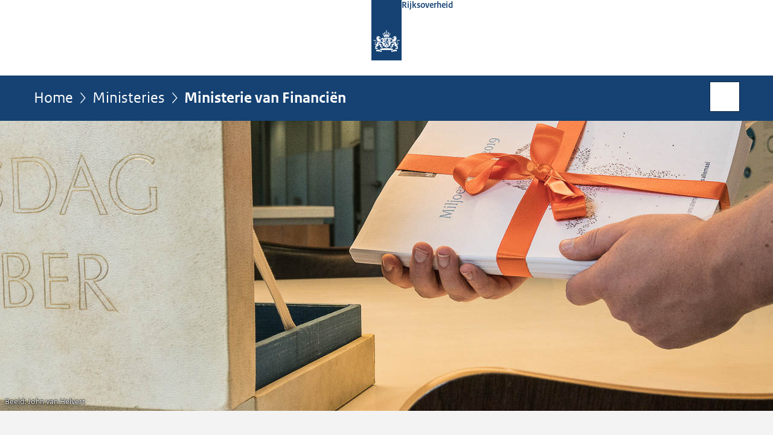

--- FILE ---
content_type: text/html;charset=UTF-8
request_url: https://www.rijksoverheid.nl/ministeries/ministerie-van-financien
body_size: 5537
content:
<!doctype html>

<html class="no-js fullWidth" xml:lang="nl-NL" lang="nl-NL">
    <!-- Version: 2025.16.2 -->
<head>
  <meta charset="UTF-8"/>
  <meta name="description" content="Informatie over het ministerie van Financiën, zoals adresgegevens, beleidsterreinen en informatie voor de pers."/>
<meta name="DCTERMS.description" content="Informatie over het ministerie van Financiën, zoals adresgegevens, beleidsterreinen en informatie voor de pers."/>
<meta property="og:image" content="https://www.rijksoverheid.nl/binaries/small/content/gallery/rijksoverheid/channel-afbeeldingen/logos/facebook.png"/>
<title>Ministerie van Financiën | Rijksoverheid.nl</title>
<meta name="DCTERMS.title" content="Ministerie van Financiën - Rijksoverheid.nl"/>
<meta property="og:title" content="Ministerie van Financiën"/>
<meta property="og:type" content="website"/>
<meta property="og:url" content="https://www.rijksoverheid.nl/ministeries/ministerie-van-financien"/>
<link rel="alternate" href="https://feeds.rijksoverheid.nl/ministeries/ministerie-van-financien/nieuws.rss" title="Nieuwsberichten via RSS" type="application/rss+xml"/>
<link rel="canonical" href="https://www.rijksoverheid.nl/ministeries/ministerie-van-financien"/>
<meta name="viewport" content="width=device-width, initial-scale=1"/>
<meta name="DCTERMS.language" title="XSD.language" content="nl-NL"/>
      <meta name="DCTERMS.creator" title="RIJKSOVERHEID.Organisatie" content="Ministerie van Financiën"/>
      <meta name="DCTERMS.identifier" title="XSD.anyURI" content="https://www.rijksoverheid.nl/ministeries/ministerie-van-financien"/>

    <meta name="DCTERMS.available" title="DCTERMS.Period" content="start=2010-03-31;"/>
    <meta name="DCTERMS.modified" title="XSD.dateTime" content="2025-10-17T08:32"/>
    <meta name="DCTERMS.issued" title="XSD.dateTime" content="2010-02-18T11:33"/>
    <meta name="DCTERMS.spatial" title="OVERHEID.Koninkrijksdeel" content="Nederland"/>
        <meta name="DCTERMS.publisher" title="RIJKSOVERHEID.Organisatie" content="Ministerie van Algemene Zaken"/>
    <meta name="DCTERMS.rights" content="CC0 1.0 Universal"/>
    <meta name="DCTERMS.rightsHolder" title="RIJKSOVERHEID.Organisatie" content="Ministerie van Algemene Zaken"/>
      <!--<meta name="OVERHEID.authority" title="RIJKSOVERHEID.Organisatie" content="Ministerie van Financiën"/>-->
      <meta name="DCTERMS.type" title="RIJKSOVERHEID.Informatietype" content="organisatie"/>

    <script nonce="NDJhMzMyNDMxNGIyNDkxZmE3MWNmZTk2NGM3MjlhNmY=">
          window.dataLayer = window.dataLayer || [];
          window.dataLayer.push({
            "page_type": "Onderdeelhompage",
            "ftg_type": "navigatiepagina",
            "subjects": "",
            "country": "Nederland",
            "issued": "",
            "last_published": "2025-10-17T08:32:39.433+02:00",
            "update": "2010-03-31T11:33:00.000+02:00",
            "publisher": "",
            "language": "nl-NL",
            "uuid": "7d3d2278-5d1b-4281-9053-c062f22d5c0b",
            "search_category": "",
            "search_keyword": "",
            "search_count": ""
          });
        </script>
      <link rel="shortcut icon" href="/binaries/content/assets/rijksoverheid/iconen/favicon.ico" type="image/x-icon"/>
<link rel="icon" sizes="192x192" href="/binaries/content/assets/rijksoverheid/iconen/touch-icon.png"/>
<link rel="apple-touch-icon" href="/binaries/content/assets/rijksoverheid/iconen/apple-touch-icon.png"/>
<link rel="stylesheet" href="/webfiles/1750011834072/presentation/responsive.css" type="text/css" media="all"/>
<link rel="preload" href="/webfiles/1750011834072/presentation/responsive.css" as="style" >

<link rel="stylesheet" href="/webfiles/1750011834072/presentation/themes/logoblauw.css" type="text/css" media="all"/>
    <link rel="preload" href="/binaries/content/gallery/rijksoverheid/channel-afbeeldingen/logos/beeldmerk-rijksoverheid-desktop.svg" as="image">
<link rel="preload" href="/webfiles/1750011834072/behaviour/core.js" as="script">

</head>

<body id="government" data-scriptpath="/webfiles/1750011834072/behaviour"
      
        class="portalclass"
      
        data-showsurveybar="true"
        data-surveybody="Help mee {sitenaam} te verbeteren." data-surveyaccept="vul de enquete in" data-surveydecline="Nee, bedankt." data-linktrackingtimer="500" data-hartbeattrackingtimer="0" data-word-counter="true" data-visit-timer="true" 
data-scroll-depth-dim-id="1"
data-scroll-depth-marks="0;25;50;75;100"
data-cookieinfourl="cookies" data-cookiebody="{sitenaam} gebruikt cookies om het gebruik van de website te analyseren en het gebruiksgemak te verbeteren. Lees meer over" data-cookieurltext="cookies" data-stats="publisher:-;subject:-;type:unithomepage;uuid:7d3d2278-5d1b-4281-9053-c062f22d5c0b;pagetype:onderdeelhompage;ftgtype:navigatiepagina" 
>
<script nonce="NDJhMzMyNDMxNGIyNDkxZmE3MWNmZTk2NGM3MjlhNmY=">
          (function(window, document, dataLayerName, id) {
            window[dataLayerName]=window[dataLayerName]||[],window[dataLayerName].push({start:(new Date).getTime(),event:"stg.start"});var scripts=document.getElementsByTagName('script')[0],tags=document.createElement('script');
            function stgCreateCookie(a,b,c){var d="";if(c){var e=new Date;e.setTime(e.getTime()+24*c*60*60*1e3),d="; expires="+e.toUTCString()}document.cookie=a+"="+b+d+"; path=/"}
            var isStgDebug=(window.location.href.match("stg_debug")||document.cookie.match("stg_debug"))&&!window.location.href.match("stg_disable_debug");stgCreateCookie("stg_debug",isStgDebug?1:"",isStgDebug?14:-1);
            var qP=[];dataLayerName!=="dataLayer"&&qP.push("data_layer_name="+dataLayerName),isStgDebug&&qP.push("stg_debug");var qPString=qP.length>0?("?"+qP.join("&")):"";
            tags.async=!0,tags.src="//statistiek.rijksoverheid.nl/containers/"+id+".js"+qPString,scripts.parentNode.insertBefore(tags,scripts);
            !function(a,n,i){a[n]=a[n]||{};for(var c=0;c<i.length;c++)!function(i){a[n][i]=a[n][i]||{},a[n][i].api=a[n][i].api||function(){var a=[].slice.call(arguments,0);"string"==typeof a[0]&&window[dataLayerName].push({event:n+"."+i+":"+a[0],parameters:[].slice.call(arguments,1)})}}(i[c])}(window,"ppms",["tm","cm"]);
          })(window, document, 'dataLayer', 'bf9c05f0-c13f-4e22-80c7-e603d39fc616');
        </script><noscript><iframe src="//statistiek.rijksoverheid.nl/containers/bf9c05f0-c13f-4e22-80c7-e603d39fc616/noscript.html" height="0" width="0" style="display:none;visibility:hidden"></iframe></noscript>
      <div id="mainwrapper">
  <header>

  <div class="skiplinks">
    <a href="#content-wrapper">Ga direct naar inhoud</a>
  </div>

  <div class="logo">
  <div class="logo__wrapper">
    <a href="/" class="logo__link">
          <figure class="logo__figure">
  <img src="/binaries/content/gallery/rijksoverheid/channel-afbeeldingen/logos/beeldmerk-rijksoverheid-desktop.svg" data-fallback="/binaries/content/gallery/rijksoverheid/channel-afbeeldingen/logos/beeldmerk-rijksoverheid-mobiel.svg" alt="Logo Rijksoverheid – Naar de homepage van rijksoverheid.nl" id="logotype"/>
  <figcaption class="logo__text">
    <span class="logo__sender">Rijksoverheid</span>
    </figcaption>
</figure>
</a>
      </div>
</div>
</header>
<div id="navBar">
  <div class="wrapper">
    <nav class="breadCrumbNav" aria-labelledby="breadCrumbNavLabel">
  <span class="assistive" id="breadCrumbNavLabel">U bevindt zich hier:</span>
  <a href="/">Home</a>
      <a href="/ministeries">Ministeries</a>
      <span aria-current="page">Ministerie van Financiën</span>
          </nav>
<div id="searchForm" role="search" class="searchForm" data-search-closed="Open zoekveld" data-search-opened="Start zoeken">
  <form novalidate method="get" action="/zoeken" id="search-form" data-clearcontent="Invoer wissen">
    <label for="search-keyword">Zoeken binnen Rijksoverheid.nl</label>
    <input type="text" id="search-keyword" class="searchInput" name="trefwoord"
      title="Typ hier uw zoektermen" placeholder="Zoeken" />
    <button id="search-submit" class="searchSubmit" name="search-submit" type="submit" 
        title="Start zoeken">
      Zoek</button>
  </form>
</div>
</div>
</div><main id="content-wrapper" tabindex="-1">

  <div class="headerImage topTask"
         
         data-pauzetxt="Pauzeer diashow" 
         data-playtxt="Speel diashow af">
        <div class="wrapper">
            </div>
        <div class="slide" data-widescreen="true" data-img="/binaries/large/content/gallery/rijksoverheid/content-afbeeldingen/ministeries/series/hero---nieuw/fin-hero.jpg">
                  <figure class="img-container">
                        <picture>
                        <source srcset="/binaries/medium/content/gallery/rijksoverheid/content-afbeeldingen/ministeries/series/hero---nieuw/fin-hero.jpg" media="(max-width: 830px)">
                        <source srcset="/binaries/large/content/gallery/rijksoverheid/content-afbeeldingen/ministeries/series/hero---nieuw/fin-hero.jpg" media="(max-width: 1250px)">
                        <source srcset="/binaries/widescreen/content/gallery/rijksoverheid/content-afbeeldingen/ministeries/series/hero---nieuw/fin-hero.jpg" media="(min-width: 1250px)">
                        <img src="/binaries/large/content/gallery/rijksoverheid/content-afbeeldingen/ministeries/series/hero---nieuw/fin-hero.jpg" alt="">
                    </picture>
                    <footer>
    <small class="copyright">
        Beeld: John van Helvert</small>
  </footer>
</figure>
                </div>
            </div>
<div class="subNavigation">
    <div class="wrapper">
      <ul>
        <li><a  href="/ministeries/ministerie-van-financien/organisatie">Organisatie</a></li>
        <li><a  href="/ministeries/ministerie-van-financien/contact">Contact met Financiën</a></li>
        <li><a  href="/ministeries/ministerie-van-financien/privacy">Privacy</a></li>
        <li><a  href="/ministeries/ministerie-van-financien/kiesgroepprogramma">Kiesgroepprogramma</a></li>
        <li><a  href="/ministeries/ministerie-van-financien/agenda">Agenda</a></li>
        <li><a  href="/ministeries/ministerie-van-financien/nieuws">Nieuws</a></li>
        <li><a  href="/ministeries/ministerie-van-financien/onderwerpen">Onderwerpen</a></li>
        <li><a  href="/ministeries/ministerie-van-financien/documenten">Documenten</a></li>
        <li><a  href="/persinformatie-ministerie-van-financien">Informatie voor de pers</a></li>
        </ul>
      </div>
  </div>
<div class="wrapper">
    <h1 class="assistive">
      Ministerie van Financiën</h1>
<div class="article content">
  </div>
<div class="fullWidthSection">
  <section class="brickRow spotLight">
    <h2>
            Uitgelicht</h2>
      <div class="brick">

        <a href="/onderwerpen/prinsjesdag" class="">
            <h3>Prinsjesdag</h3>
            <div class="brick-image">
              <figure class="img-container">
                <img src="/binaries/medium/content/gallery/rijksoverheid/content-afbeeldingen/onderwerpen/financien/prinsjesdag-2015/fotos-prinsjesdag/aanbieden-koffertje/pkoffer0037.jpg" alt=""/>

                <footer>
    <small class="copyright">
        Beeld: Valerie Kuypers</small>
  </footer>
</figure>
            </div>
        <div class="brick-text">
                <p>
                    Op dinsdag 16 september 2025 bood de minister van Financi&euml;n de Miljoenennota en de Rijksbegroting aan de Tweede Kamer aan.</p>
            </div>
        </a>
            </div>
<div class="brick">

        <a href="/documenten/richtlijnen/2024/07/02/introductiedossier-bewindspersonen-ministerie-van-financien" class="publication">
            <h3>Introductiedossier FIN</h3>
            <div class="brick-image">
              <figure class="img-container">
                <img src="/binaries/medium/content/gallery/rijksoverheid/content-afbeeldingen/ministeries/series/overzichtspagina---nieuw/fin-overzicht.jpg" alt=""/>

                <footer>
    <small class="copyright">
        Beeld: John van Helvert</small>
  </footer>
</figure>
            </div>
        <div class="brick-text">
                <p>
                    Het introductiedossier is bedoeld om de nieuwe bewindslieden wegwijs te maken bij het ministerie van Financi&euml;n.</p>
            </div>
        </a>
            </div>
<div class="brick">

        <a href="/onderwerpen/zakendoen-met-het-rijk" class="">
            <h3>Zakendoen met het Rijk</h3>
            <div class="brick-image">
              <figure class="img-container">
                <img src="/binaries/medium/content/gallery/rijksoverheid/banner-afbeeldingen/onderwerpen/z/zakendoen-met-het-rijk-md.jpg" alt=""/>

                </figure>
            </div>
        <div class="brick-text">
                <p>
                    Alles wat u moet weten, als u zaken doet met de Rijksoverheid.</p>
            </div>
        </a>
            </div>
</section>
<section class="brickRow spotLight">
    <h2>
            Bewindspersonen</h2>
      <div class="brick">

        <a href="/regering/bewindspersonen/eelco-heinen" class="">
            <h3>Eelco Heinen</h3>
            <div class="brick-image">
              <figure class="img-container">
                <img src="/binaries/medium/content/gallery/rijksoverheid/content-afbeeldingen/regering/bewindspersonen/kabinet-schoof/eelco-heinen/downloads/eelco-heinen-2.jpg" alt=""/>

                <footer>
    <small class="copyright">
        Beeld: Martijn Beekman</small>
  </footer>
</figure>
            </div>
        <div class="brick-text">
                <p>
                    Minister van Financi&euml;n</p>
            </div>
        </a>
            </div>
<div class="brick">

        <a href="/regering/bewindspersonen/eugene-heijnen" class="">
            <h3>Eugène Heijnen</h3>
            <div class="brick-image">
              <figure class="img-container">
                <img src="/binaries/medium/content/gallery/rijksoverheid/content-afbeeldingen/regering/bewindspersonen/kabinet-schoof/eugene-heijnen/downloads/eugene-heijnen-1.jpg" alt=""/>

                <footer>
    <small class="copyright">
        Beeld: Valerie Kuypers</small>
  </footer>
</figure>
            </div>
        <div class="brick-text">
                <p>
                    Staatssecretaris Fiscaliteit, Belastingdienst en Douane</p>
            </div>
        </a>
            </div>
<div class="brick">

        <a href="/regering/bewindspersonen/sandra-palmen-schlangen" class="">
            <h3>Sandra Palmen-Schlangen</h3>
            <div class="brick-image">
              <figure class="img-container">
                <img src="/binaries/medium/content/gallery/rijksoverheid/content-afbeeldingen/regering/bewindspersonen/kabinet-schoof/sandra-palmen-schlangen/downloads/sandra-palmen-1.jpg" alt=""/>

                <footer>
    <small class="copyright">
        Beeld: Valerie Kuypers</small>
  </footer>
</figure>
            </div>
        <div class="brick-text">
                <p>
                    Staatssecretaris Herstel en Toeslagen</p>
            </div>
        </a>
            </div>
</section>
<section class="brickRow nieuws">
    <h2>
      Nieuws</h2>

    <a class="stayInformed" href="/abonneren/abonnementen?context=inschrijven%2Dnieuws&organisatie=ministerie%2Dvan%2Dfinancien&organisatieonderdeel%2Did=be35d9b9%2Dd6bd%2D438c%2Db349%2Dd244f377c379">
      <i class="icon"></i>
      <span class="text">Abonneren op nieuws van deze organisatie</span>
    </a>
  <div class="brick">
  <a href="/actueel/nieuws/2025/12/19/eu-landen-akkoord-over-digitale-euro">
    <h3>

      EU-landen akkoord over digitale euro</h3>
    <div class="brick-text">
        <p>
          <span class="publDate">19-12-2025 | 15:38</span>
        </p>
        <p>De EU-landen hebben vandaag een akkoord bereikt over een digitale euro. De digitale euro is een digitale vorm van contant geld, ...</p>
        </div>
  </a>

</div>

<div class="brick">
  <a href="/actueel/nieuws/2025/12/17/kabinet-zet-met-belastingwijzigingen-2026-stappen-naar-een-beter-belastingstelsel">
    <h3>

      Kabinet zet met belastingwijzigingen 2026 stappen naar een beter belastingstelsel</h3>
    <div class="brick-text">
        <p>
          <span class="publDate">17-12-2025 | 10:15</span>
        </p>
        <p>Per 1 januari 2026 wijzigen verschillende belastingen waarmee stappen worden gezet naar een beter belastingstelsel. Daarbij houdt ...</p>
        </div>
  </a>

</div>

<div class="brick">
  <a href="/actueel/nieuws/2025/11/28/najaarsnota-2025-begrotingstekort-daalt-naar-1.8-procent">
    <h3>

      Najaarsnota 2025: begrotingstekort daalt naar 1,8%</h3>
    <div class="brick-text">
        <p>
          <span class="publDate">28-11-2025 | 13:45</span>
        </p>
        <p>De Nederlandse overheidsfinanciën staan er op dit moment relatief goed voor. Naar verwachting daalt het begrotingstekort over ...</p>
        </div>
  </a>

</div>

<div class="brick">
  <a href="/actueel/nieuws/2025/11/25/gedupeerde-ouders-krijgen-keuze-uit-2-routes-voor-aanvullende-schade">
    <h3>

      Gedupeerde ouders krijgen keuze uit 2 routes voor aanvullende schade</h3>
    <div class="brick-text">
        <p>
          <span class="publDate">25-11-2025 | 08:15</span>
        </p>
        <p>Gedupeerde ouders met aanvullende schade kunnen vanaf vandaag kiezen uit 2 gelijkwaardige routes. Naast de bestaande route van de ...</p>
        </div>
  </a>

</div>

<div class="brick">
  <a href="/actueel/nieuws/2025/11/24/meer-mensen-in-aanmerking-huurtoeslag">
    <h3>

      Meer mensen in aanmerking huurtoeslag</h3>
    <div class="brick-text">
        <p>
          <span class="publDate">24-11-2025 | 08:31</span>
        </p>
        <p>Vanaf 1 januari 2026 komen ook mensen met een hogere huur in aanmerking voor huurtoeslag. Hierdoor kunnen meer huishoudens in ...</p>
        </div>
  </a>

</div>

<div class="brick">
  <a href="/actueel/nieuws/2025/11/21/nederland-en-thailand-ondertekenen-nieuw-belastingverdrag">
    <h3>

      Nederland en Thailand ondertekenen nieuw belastingverdrag</h3>
    <div class="brick-text">
        <p>
          <span class="publDate">21-11-2025 | 15:15</span>
        </p>
        <p>De ministers van Buitenlandse Zaken van Nederland en Thailand hebben vrijdag 21 november een nieuw belastingverdrag ondertekend. ...</p>
        </div>
  </a>

</div>

<a class="more" href="/ministeries/ministerie-van-financien/nieuws">Meer nieuws</a>

  </section>

</div><aside>

  <div class="brick followOn">
    <h2>Sociale media</h2>
      <ul>

      <li>
          <a href="https://www.facebook.com/ministerievanFinancien" class="facebook">
                Facebook Financiën</a>
            </li>
      <li>
          <a href="https://www.flickr.com/photos/ministerievanfinancien/" class="flickr">
                Flickr Financiën</a>
            </li>
      <li>
          <a href="https://www.instagram.com/minfinancien/" class="instagram">
                Instagram Financiën</a>
            </li>
      <li>
          <a href="https://www.linkedin.com/company/ministry-of-finance-of-netherlands" class="linkedin">
                LinkedIn Financiën</a>
            </li>
      <li>
          <a href="https://www.youtube.com/channel/UCmppGh4tLTWn-NYiFtfxAbQ" class="youtube">
                YouTube ministerie van Financiën</a>
            </li>
      <li>
          <a href="https://x.com/Financien" class="twitter">
                X Financiën</a>
            </li>
      </ul>
  </div>
</aside><div id="follow-up">
    <div class="block">
      </div>
  </div>
</div>

</main>
<footer class="site-footer">
  <div class="wrapper">

    <div class="payoff">
          <span>De Rijksoverheid. Voor Nederland</span>
        </div>

      <div class="column">
    <h2>Service</h2>
    <ul>

    <li >
        <a href="/contact">Contact</a>
      </li>
    <li >
        <a href="/abonneren">Abonneren</a>
      </li>
    <li >
        <a href="/rss">RSS</a>
      </li>
    <li >
        <a href="/vacatures">Vacatures</a>
      </li>
    <li >
        <a href="/sitemap">Sitemap</a>
      </li>
    <li >
        <a href="/help">Help</a>
      </li>
    <li >
        <a href="/archief">Archief</a>
      </li>
    </ul>
</div>
<div class="column">
    <h2>Over deze site</h2>
    <ul>

    <li >
        <a href="/over-rijksoverheid-nl">Over Rijksoverheid.nl</a>
      </li>
    <li >
        <a href="/copyright">Copyright</a>
      </li>
    <li >
        <a href="/privacy">Privacy</a>
      </li>
    <li >
        <a href="/cookies">Cookies</a>
      </li>
    <li >
        <a href="/toegankelijkheid">Toegankelijkheid</a>
      </li>
    <li >
        <a href="/opendata">Open data</a>
      </li>
    <li >
        <a href="/kwetsbaarheid-melden">Kwetsbaarheid melden</a>
      </li>
    </ul>
</div>
</div>

  <nav class="languages" aria-labelledby="languageMenuLabel">
    <div class="languages__wrapper">
      <p id="languageMenuLabel" class="languages__label">Deze website in andere talen:</p>
  <ul class="languages__list">
    <li class="languages__list-item selected">
         Nederlands</li>
    <li class="languages__list-item ">
         <a href="https://www.government.nl" class="languages__link" lang="en">English</a>
            </li>
    <li class="languages__list-item ">
         <a href="https://www.gobiernodireino.nl/" class="languages__link" lang="pap">Papiamento</a>
            </li>
    <li class="languages__list-item ">
         <a href="https://www.gobiernudireino.nl/" class="languages__link" lang="pap">Papiamentu</a>
            </li>
    <li class="languages__list-item ">
         <a href="https://www.rijksoverheid.nl/onderwerpen/overheidscommunicatie/nederlandse-gebarentaal" class="languages__link">Nederlandse Gebarentaal</a>
            </li>
    </ul>
</div>
  </nav>
</footer>
</div>

<!--[if (gt IE 10)|!(IE)]><!-->
<script src="/webfiles/1750011834072/behaviour/core.js"></script>
<!--<![endif]-->

<script src="/binaries/content/assets/rijksoverheid/behaviour/rop-page-feedback.min-20230526.js"></script>
</body>
</html>


--- FILE ---
content_type: image/svg+xml;charset=UTF-8
request_url: https://www.rijksoverheid.nl/binaries/content/gallery/rijksoverheid/channel-afbeeldingen/logos/beeldmerk-rijksoverheid-desktop.svg
body_size: 6183
content:
<?xml version="1.0" encoding="utf-8" standalone="no"?>
<!-- Generator: Adobe Illustrator 21.1.0, SVG Export Plug-In . SVG Version: 6.00 Build 0)  --><svg xmlns="http://www.w3.org/2000/svg" xmlns:xlink="http://www.w3.org/1999/xlink" height="125" id="Laag_1" style="enable-background:new 0 0 50 125;" version="1.1" viewBox="0 0 50 125" width="50" x="0px" xml:space="preserve" y="0px">
<style type="text/css">
	.st0{fill:#154273;}
	.st1{fill:#FFFFFF;}
</style>
<g>
	<rect class="st0" height="100" width="50"/>
</g>
<path class="st1" d="M25.9,77.36h-0.87v-2.41h0.87V77.36z M29.83,66.72h-0.87v-2.41h0.87V66.72z M13.71,62.56  c-0.07,0-0.52,0-0.52,0.09s0.21,0.05,0.52,0.1c0.7,0.12,0.97,0.47,1.46,0.47c0.44,0,0.9-0.3,0.72-0.94  c-0.03-0.11-0.09-0.08-0.11-0.01c-0.07,0.29-0.42,0.45-0.79,0.45C14.53,62.72,14.44,62.56,13.71,62.56z M8.92,64.97  c0.08,0.11,0.9,1.17-0.36,1.58c-0.06,0.02-0.07,0.07,0.01,0.11c0.93,0.39,1.38-0.33,1.38-0.33C10.42,67.41,9.7,68,9.7,68  c0.1,0.19,0.55,0.52,1.22,0.67c0.26-0.14,0.62-0.4,0.77-0.8c0,0,0.18,0.47,0.02,0.92c1.9,0.17,2.57-1.35,4.04-1.07  c0.04,0.01,0.06-0.02,0.06-0.06c0-0.94-0.57-2.65-2.39-3c-1.81-0.35-1.32-1.09-1.32-1.09c0.76-0.03,1.2,0.3,1.2,0.3  c0.14-0.23-0.06-0.47-0.06-0.47c0.07-0.09,0.11-0.4,0.11-0.4c-0.86,0-1.08-0.19-1.08-0.19c-0.13-0.51,0.22-1.23,1.5-0.46  c0.32-0.28,0.29-0.72,0.29-0.72c0.1-0.05,0.16-0.2,0.16-0.26c0-0.21-1.02-0.78-1.28-0.85c-0.06-0.31-0.46-0.75-1.66-0.59  c-0.57,0.07-0.98-0.08-0.79-0.41c0.03-0.06-0.07-0.07-0.12-0.01c-0.13,0.13-0.31,0.5,0.18,0.75c0.55,0.28,0.58,0.83,0.59,0.91  c0.01,0.12-0.13,0.13-0.16,0.01c-0.25-0.93-1.53-1.13-2.28-0.64c0.04,0.5,0.58,0.83,0.87,0.83c0.17,0,0.4-0.17,0.4-0.4  c0-0.11,0.06-0.1,0.09-0.01c0.12,0.33-0.37,1.02-1.09,0.6c-0.74,0.74-0.44,1.66-0.37,1.99c0.13,0.6-0.16,1.19-0.71,0.92  c-0.03-0.01-0.06-0.02-0.06,0.04C7.84,64.87,8.33,65.3,8.92,64.97z M13,61.24c-0.35,0.39-0.91,0.3-1.05-0.34  C12.67,60.86,12.97,60.93,13,61.24z M35.07,62.72c-0.37,0-0.72-0.16-0.79-0.45c-0.02-0.07-0.08-0.1-0.11,0.01  c-0.18,0.64,0.28,0.94,0.72,0.94c0.49,0,0.76-0.35,1.46-0.47c0.31-0.05,0.52,0,0.52-0.1c0-0.09-0.45-0.09-0.52-0.09  C35.63,62.56,35.53,62.72,35.07,62.72z M42.23,64.49c0-0.06-0.03-0.05-0.06-0.04c-0.55,0.27-0.84-0.31-0.71-0.92  c0.07-0.34,0.37-1.25-0.37-1.99c-0.73,0.42-1.22-0.27-1.09-0.6c0.03-0.09,0.09-0.1,0.09,0.01c0,0.23,0.23,0.4,0.4,0.4  c0.29,0,0.83-0.33,0.87-0.83c-0.75-0.49-2.03-0.29-2.28,0.64c-0.03,0.12-0.17,0.11-0.16-0.01c0-0.08,0.04-0.63,0.59-0.91  c0.5-0.25,0.32-0.62,0.18-0.75c-0.05-0.05-0.16-0.04-0.12,0.01c0.19,0.33-0.22,0.48-0.78,0.41c-1.2-0.16-1.59,0.29-1.66,0.59  c-0.26,0.07-1.28,0.64-1.28,0.85c0,0.06,0.06,0.22,0.16,0.26c0,0-0.02,0.43,0.29,0.72c1.27-0.77,1.63-0.05,1.5,0.46  c0,0-0.23,0.18-1.09,0.19c0,0,0.04,0.31,0.11,0.4c0,0-0.2,0.25-0.06,0.47c0,0,0.44-0.33,1.2-0.3c0,0,0.49,0.74-1.32,1.09  s-2.39,2.06-2.39,3c0,0.05,0.02,0.07,0.06,0.06c1.47-0.27,2.14,1.25,4.04,1.07c-0.17-0.45,0.02-0.92,0.02-0.92  c0.15,0.4,0.51,0.67,0.77,0.8c0.68-0.15,1.12-0.47,1.22-0.67c0,0-0.72-0.59-0.25-1.67c0,0,0.45,0.72,1.38,0.33  c0.08-0.04,0.06-0.09,0.01-0.11c-1.26-0.41-0.44-1.47-0.36-1.58C41.73,65.3,42.23,64.87,42.23,64.49z M38.11,60.9  c-0.14,0.64-0.7,0.73-1.05,0.34C37.09,60.93,37.4,60.86,38.11,60.9z M24.7,50.21c0,0.16,0.07,0.3,0.12,0.38  c0.11,0.16,0.09,0.25,0.04,0.3s-0.14,0.07-0.3-0.04c-0.08-0.06-0.22-0.12-0.38-0.12c-0.27,0-0.41,0.18-0.41,0.33  s0.14,0.33,0.41,0.33c0.16,0,0.3-0.07,0.38-0.12c0.16-0.11,0.25-0.09,0.3-0.04s-0.02,0.6-0.09,1.04c-0.45,0.1-0.67,0.46-0.67,0.67  c0,0.55,0.58,0.86,0.93,1.05c0.34-0.18,0.93-0.5,0.93-1.05c0-0.21-0.22-0.58-0.67-0.67c-0.06-0.43-0.14-0.99-0.09-1.04  s0.14-0.07,0.3,0.04c0.08,0.06,0.22,0.12,0.38,0.12c0.27,0,0.41-0.18,0.41-0.33s-0.14-0.33-0.41-0.33c-0.16,0-0.3,0.07-0.38,0.12  c-0.16,0.11-0.25,0.09-0.3,0.04s-0.07-0.14,0.04-0.3c0.06-0.08,0.12-0.22,0.12-0.38c0-0.27-0.18-0.41-0.33-0.41  C24.88,49.8,24.7,49.94,24.7,50.21z M25.03,54.27c-0.37,0-0.67,0.3-0.67,0.67s0.3,0.67,0.67,0.67s0.67-0.3,0.67-0.67  S25.4,54.27,25.03,54.27z M25.03,60.68c2.67,0,4.17,0.51,4.17,0.51c0.01-1.35,0.01-2.1,0.78-1.99c-0.42-1.13,1.4-1.58,1.4-3.05  c0-0.97-0.69-1.08-0.89-1.08c-0.6,0-0.51,0.39-1.02,0.39c-0.06,0-0.13-0.02-0.13,0.03c0,0.17,0.14,0.46,0.38,0.46  c0.32,0,0.32-0.32,0.56-0.32c0.1,0,0.25,0.08,0.25,0.41c0,0.63-0.41,1.32-0.9,1.86c-0.11-0.15-0.26-0.25-0.45-0.25  c-0.29,0-0.54,0.3-0.54,0.67c0,0.14,0.02,0.24,0.07,0.35c-0.16,0.09-0.31,0.14-0.41,0.14c-0.22,0-0.55-0.09-0.55-0.57  c0-1.07,1.43-2.01,1.43-3.37c0-0.65-0.43-1.29-1.34-1.29c-0.97,0-0.79,0.88-1.63,0.88c-0.04,0-0.07,0.01-0.07,0.05  c0,0.06,0.15,0.55,0.58,0.55c0.46,0,0.59-0.8,1.01-0.8c0.15,0,0.38,0.09,0.38,0.63c0,0.42-0.21,1.11-0.51,1.76  c-0.11-0.11-0.26-0.19-0.42-0.19c-0.36,0-0.62,0.35-0.62,0.76c0,0.26,0.1,0.52,0.28,0.68c-0.21,0.27-0.43,0.49-0.72,0.49  c-0.58,0-0.83-0.33-0.83-0.69c0-0.39,0.71-0.53,0.71-1.13c0-0.41-0.27-0.64-0.52-0.64c-0.28,0-0.42,0.18-0.45,0.18  s-0.17-0.18-0.45-0.18c-0.26,0-0.52,0.23-0.52,0.64c0,0.6,0.71,0.75,0.71,1.13c0,0.36-0.26,0.69-0.83,0.69  c-0.29,0-0.51-0.22-0.72-0.49c0.18-0.17,0.28-0.42,0.28-0.68c0-0.42-0.26-0.76-0.62-0.76c-0.17,0-0.31,0.08-0.42,0.19  c-0.3-0.66-0.51-1.34-0.51-1.76c0-0.54,0.23-0.63,0.38-0.63c0.41,0,0.54,0.8,1.01,0.8c0.43,0,0.58-0.49,0.58-0.55  c0-0.03-0.03-0.05-0.07-0.05c-0.84,0-0.66-0.88-1.63-0.88c-0.9,0-1.34,0.64-1.34,1.29c0,1.36,1.43,2.3,1.43,3.37  c0,0.48-0.33,0.57-0.55,0.57c-0.11,0-0.25-0.05-0.41-0.14c0.05-0.12,0.07-0.21,0.07-0.35c0-0.37-0.25-0.67-0.54-0.67  c-0.18,0-0.33,0.1-0.44,0.25c-0.49-0.54-0.9-1.23-0.9-1.86c0-0.32,0.15-0.41,0.25-0.41c0.23,0,0.24,0.32,0.56,0.32  c0.24,0,0.38-0.29,0.38-0.46c0-0.05-0.07-0.03-0.13-0.03c-0.51,0-0.42-0.39-1.02-0.39c-0.2,0-0.89,0.11-0.89,1.08  c0,1.48,1.82,1.92,1.4,3.05c0.77-0.11,0.76,0.64,0.78,1.99C20.86,61.19,22.36,60.68,25.03,60.68z M20.14,62.67  c-0.73,0.16-1.25,0.31-1.48,0.38c0.01-0.32,0.13-0.62,0.42-0.68c0.04-0.01,0.05-0.06,0.01-0.08c-0.65-0.43-0.99,0.39-1,0.42  c-0.23-0.02-0.58,0.05-0.58,0.36c0,0.93-2.12,1.44-2.61,1.52c0.87,0.33,1.23,1.43,1.23,1.43c0.63-0.63,1.36-1.18,1.53-1.18  s0.23,0.21,0.24,0.33c0,0.04,0.04,0.05,0.07,0.02c0.33-0.49,0.17-0.6,0.14-0.75c-0.02-0.11,0.01-0.54,0.49-0.49v6.19l-0.25,0.05  c-0.11,0.02-1.02-0.75-2.05-1.47c-1.04-0.72-1.59-0.29-2.77,0.35c-1.55,0.84-3.11,0.08-3.11,0.08c-1.33,0.95-1.79,3.71-1.79,3.71  c-0.27,0.11-0.71,0.23-1.12,0.23c-1.02,0-1.2-0.62-1.2-0.98c0-1.57,1.97-2.24,1.97-3.79c0-0.38-0.17-1.9-2.06-1.9  c-0.24,0-1.68,0-1.69,0c-0.71,0-0.88-0.51-0.98-0.7c-0.04-0.08-0.11-0.03-0.08,0.03c0.05,0.13-0.08,0.33-0.08,0.72  c0,0.63,0.37,1.01,1.06,1.01c0.31,0,0.61-0.09,0.7-0.15c0.06-0.04,0.1,0.02,0.07,0.06c-0.3,0.35-0.32,1.01-0.2,1.16  c0.03,0.04,0.07,0.03,0.07,0c0.17-0.66,0.79-1.29,1.63-1.29c1.03,0,1.02,0.87,1.02,1.08c0,1.26-2.21,2.18-2.21,3.92  c0,1.76,1.86,2.13,2.93,1.86c-0.06,1.76-2.08,2.36-2.14,1.1c0-0.06-0.05-0.07-0.08,0.01c-0.25,0.62-0.15,1.17,0.63,1.34  c0.05,0.01,0.03,0.04-0.02,0.08c-0.78,0.49-0.36,2.43-0.32,3c0.06,0.82-0.76,0.72-0.83,0.7c-0.03-0.01-0.07,0-0.01,0.07  c0.58,0.71,1.3,0.06,1.3,0.06c0.54,0.17,0.21,0.63-0.16,0.87c-0.06,0.04-0.05,0.08,0.01,0.08c0.08,0.01,0.92,0.08,1.07-0.59  c0.37,0.44,0.92,0.28,1.03,0.22c0.16-0.08,0.95-0.37,1.02,0.51c0,0.06,0.04,0.02,0.07-0.01c0.59-0.75-0.04-1.21-0.4-1.26  c0.03-0.04,0.5-0.44,0.93,0.11c0.03,0.04,0.06,0.05,0.06-0.03c0.05-0.95-0.72-1.03-1.22-0.62c-0.02-0.1-0.19-0.63,0.56-0.61  c0.02,0,0.05-0.03,0.02-0.06c-0.58-0.62-1.06-0.06-1.18,0.08c-0.26,0.31-0.91,0.18-0.97,0.18c0.2-3.29,3.1-2.12,3.5-3.72  c0.02-0.08,0.06-0.05,0.06-0.02c0.11,0.39,1.09,0.44,1.27-0.32c0.01-0.05,0-0.08-0.03-0.05c-0.84,0.84-2.73-1.78-0.15-3.91  c2.2-1.81,4.17-0.8,4.92-0.21c0.04,0.26-0.12,0.35-0.22,0.38c-0.04,0.01-0.05,0.04,0.01,0.07c0.21,0.08,0.5,0.05,0.64-0.14  c0.47,0.33,0.07,0.75-0.12,0.86c-0.05,0.03-0.03,0.06,0.01,0.07c0.43,0.08,0.79-0.36,0.81-0.62l0.07,0.04v1.87  c0,2.66,3.07,3.03,6.44,5.28c3.37-2.26,6.43-2.62,6.43-5.28v-1.87l0.07-0.04c0.02,0.25,0.37,0.7,0.81,0.62  c0.04-0.01,0.06-0.04,0.01-0.07c-0.19-0.12-0.6-0.53-0.12-0.86c0.14,0.2,0.43,0.22,0.64,0.14c0.06-0.02,0.05-0.06,0.01-0.07  c-0.1-0.03-0.26-0.12-0.22-0.38c0.75-0.6,2.72-1.61,4.92,0.21c2.58,2.13,0.69,4.74-0.15,3.91c-0.04-0.04-0.04,0-0.03,0.05  c0.18,0.77,1.16,0.71,1.27,0.32c0.01-0.03,0.05-0.06,0.06,0.02c0.4,1.6,3.29,0.43,3.5,3.72c-0.06,0.01-0.71,0.13-0.97-0.18  c-0.11-0.13-0.59-0.7-1.18-0.08c-0.04,0.04,0,0.06,0.02,0.06c0.75-0.02,0.59,0.51,0.56,0.61c-0.5-0.41-1.27-0.33-1.22,0.62  c0,0.07,0.03,0.07,0.06,0.03c0.43-0.55,0.9-0.15,0.93-0.11c-0.35,0.05-0.99,0.51-0.4,1.26c0.03,0.03,0.06,0.07,0.07,0.01  c0.08-0.88,0.86-0.6,1.02-0.51c0.11,0.06,0.66,0.22,1.03-0.22c0.15,0.67,0.99,0.6,1.07,0.59c0.06,0,0.06-0.04,0.01-0.08  c-0.36-0.24-0.7-0.7-0.16-0.87c0,0,0.72,0.65,1.3-0.06c0.05-0.06,0.02-0.08-0.01-0.07c-0.07,0.02-0.89,0.12-0.83-0.7  c0.04-0.57,0.46-2.51-0.32-3c-0.05-0.03-0.07-0.06-0.02-0.08c0.78-0.17,0.88-0.72,0.63-1.34c-0.03-0.08-0.08-0.06-0.08-0.01  c-0.06,1.26-2.07,0.66-2.14-1.1c1.08,0.28,2.93-0.1,2.93-1.86c0-1.73-2.21-2.66-2.21-3.92c0-0.21-0.01-1.08,1.02-1.08  c0.84,0,1.46,0.63,1.63,1.29c0.01,0.03,0.04,0.04,0.07,0c0.12-0.16,0.1-0.81-0.2-1.16c-0.03-0.03,0-0.1,0.07-0.06  c0.09,0.06,0.39,0.15,0.7,0.15c0.69,0,1.06-0.38,1.06-1.01c0-0.39-0.14-0.59-0.08-0.72c0.03-0.06-0.05-0.1-0.08-0.03  c-0.1,0.2-0.28,0.7-0.98,0.7c-0.01,0-1.45,0-1.69,0c-1.89,0-2.06,1.53-2.06,1.9c0,1.55,1.97,2.22,1.97,3.79  c0,0.37-0.19,0.98-1.2,0.98c-0.42,0-0.86-0.12-1.12-0.23c0,0-0.45-2.75-1.79-3.71c0,0-1.56,0.76-3.11-0.08  c-1.18-0.64-1.74-1.07-2.78-0.35c-1.04,0.72-1.94,1.49-2.05,1.47l-0.25-0.05v-6.19c0.48-0.05,0.51,0.38,0.49,0.49  c-0.03,0.14-0.18,0.26,0.14,0.75c0.03,0.04,0.06,0.02,0.07-0.02c0.01-0.12,0.08-0.33,0.24-0.33s0.9,0.55,1.53,1.18  c0,0,0.36-1.09,1.23-1.43c-0.49-0.08-2.61-0.59-2.61-1.52c0-0.31-0.35-0.38-0.58-0.36c-0.01-0.03-0.36-0.85-1-0.42  c-0.03,0.02-0.03,0.07,0.01,0.08c0.29,0.07,0.41,0.36,0.42,0.68c-0.62-0.19-3.25-0.93-6.37-0.93c-1.52,0-2.91,0.18-4.02,0.38v2.14  h-0.87L20.14,62.67L20.14,62.67 M14.38,84.65C14.15,84.56,14,84.41,14,84.1v-1.33c-0.38-0.13-1.42-0.53-3.51-0.53  c-1.73,0-2.27,0.39-2.3,0.53L7.73,85.3c0,0,0.7-0.64,3.21-0.48c3.02,0.19,6.15,1.98,6.15,0.07v-1.12  C14.73,83.78,14.38,84.54,14.38,84.65z M32.97,83.78v1.12c0,1.9,3.13,0.12,6.15-0.07c2.51-0.16,3.21,0.48,3.21,0.48l-0.46-2.54  c-0.02-0.14-0.57-0.53-2.3-0.53c-2.08,0-3.12,0.4-3.51,0.53v1.33c0,0.3-0.15,0.45-0.38,0.55C35.69,84.54,35.34,83.78,32.97,83.78z   M25.03,82.63c4.87,0,9.81,0.25,10.45,0.99c0.05,0.06,0.07,0,0.07-0.05v-2.58c0-0.75-5.1-1.19-10.53-1.19s-10.53,0.44-10.53,1.19  v2.58c0,0.04,0.02,0.1,0.07,0.05C15.23,82.89,20.17,82.63,25.03,82.63z M20.69,70.47l-0.49-0.13l-0.04,0.06l-0.57-0.25  c0,0,0.42,0,0.51,0c0.05,0,0.05-0.03,0.03-0.05c-0.23-0.23-0.44-0.43-0.44-0.43s0.23,0.09,0.56,0.21c0.04,0.01,0.05-0.01,0.03-0.04  c-0.16-0.23-0.38-0.55-0.38-0.55s0.46,0.31,0.55,0.37c0.03,0.02,0.05,0,0.04-0.03c-0.12-0.3-0.26-0.65-0.26-0.65l0.5,0.48  c0.02,0.02,0.05,0.01,0.04-0.02c-0.05-0.23-0.14-0.65-0.14-0.65L21,69.33c0.02,0.03,0.05,0.02,0.05-0.01c0-0.11,0.01-0.59,0.01-0.59  s0.16,0.36,0.23,0.54c0.02,0.04,0.04,0.04,0.06-0.01c0.02-0.06,0.19-0.46,0.19-0.46l0.02,0.62l-0.08,0.02l-0.1,0.74  c0.73-0.17,1.65-1.43,2.35-1.43c0.84,0,1.14,0.98,2.68,0.48c0.39,0.58,0.53,1.08,0.68,1.77c0.6,0.56,1.43,0.37,1.43-0.22  c0-0.8-0.87-0.95-0.87-1.79c0-0.37,0.26-0.91,0.97-0.91c0.38,0,0.93,0.16,1.25,0.16c0.38,0,0.46-0.27,0.5-0.39  c0.03-0.08,0.14-0.06,0.13,0.01c-0.01,0.08,0.04,0.19,0.04,0.37c0,0.53-0.77,0.6-0.86,0.53c-0.04-0.03-0.07,0.01-0.04,0.04  c0.12,0.09,0.09,0.41-0.05,0.61c-0.02,0.02-0.04,0.02-0.04,0c-0.08-0.38-0.53-0.85-0.92-0.85c-0.14,0-0.43,0.08-0.43,0.42  c0,0.47,0.95,0.91,0.95,1.89c0,1.02-1.01,1.27-2.03,1.01c0.03,0.97,1.48,1.54,1.51,0.85c0-0.05,0.03-0.02,0.04,0  c0.21,0.3,0.12,0.52-0.16,0.64c0.25,0.11,0.3,0.62,0.37,0.93c0.11,0.46,0.59,0.2,0.62,0.19c0.03-0.02,0.04,0,0.02,0.03  c-0.18,0.47-0.67,0.29-0.67,0.29c-0.25,0.18,0.05,0.34,0.28,0.41c0.03,0.01,0.03,0.03,0.01,0.05c-0.17,0.06-0.53,0.18-0.71-0.13  c-0.13,0.32-0.4,0.31-0.5,0.31c-0.19,0-0.31,0.19-0.27,0.45c0,0.02-0.01,0.03-0.03,0.02c-0.44-0.29-0.19-0.64-0.01-0.73  c-0.03-0.02-0.34-0.15-0.47,0.21c-0.01,0.03-0.03,0.03-0.04,0c-0.19-0.52,0.23-0.67,0.53-0.54c-0.02-0.07-0.18-0.33-0.58-0.24  c-0.02,0.01-0.03,0-0.02-0.03c0.07-0.16,0.26-0.39,0.63-0.16c0.19,0.12,0.51-0.05,0.54-0.07c-0.65-1.29-1.9-0.21-2.19-1.22  c-0.01-0.02-0.03-0.04-0.05,0.02c-0.07,0.21-0.62,0.23-0.72-0.19c-0.01-0.03,0-0.04,0.03-0.02c0.08,0.08,0.25,0.15,0.48-0.17  c0.15-0.22,0.17-0.51,0.17-0.7c0-0.78-0.78-2.1-2-2.1c-0.77,0-1.6,0.3-2.22,0.75l0.57,0.13c-0.05,0.58-0.61,0.92-1.12,0.77  l0.09-0.66c-0.09,0.03-0.31,0.11-0.43,0.28c-0.01,0.01-0.03,0.01-0.03-0.01c-0.1-0.38,0.21-0.57,0.3-0.61  c0.01-0.01,0.01-0.01-0.01-0.01c-0.28-0.01-0.43,0.19-0.48,0.26c-0.01,0.01-0.02,0.01-0.02,0C20.61,70.8,20.56,70.61,20.69,70.47z   M22.4,74.95c-0.22,0.27-0.41,0.01-0.7,0.01c-0.27,0-0.32,0.23-0.32,0.32c0,0.02-0.01,0.02-0.02,0.01  c-0.31-0.42,0.04-0.65,0.24-0.68c-0.03-0.03-0.33-0.23-0.52,0.05c-0.01,0.02-0.03,0.01-0.03-0.01c-0.01-0.52,0.4-0.56,0.68-0.33  c0.05-0.2-0.08-0.33-0.3-0.34c-0.03,0-0.03-0.02-0.02-0.03c0.09-0.1,0.18-0.14,0.27-0.14c0.29,0,0.33,0.37,0.52,0.37  c0.28,0,0.69-0.38,0.72-0.42c-0.01-0.02-0.28-0.76-0.23-1.2c0-0.02-0.01-0.02-0.02-0.01c-0.14,0.08-0.48,0.07-0.48-0.35  c0-0.03,0.01-0.04,0.03-0.01c0.15,0.21,0.4-0.03,0.52-0.17c0.13-0.15,0.85-1.19,1.8-1.19c0.21,0,0.48,0.12,0.7,0.27  c-0.33,0.4,0,0.78,0.24,0.73c0.03-0.01,0.03,0.02,0.01,0.03c-1.26,0.47-1.82,0.66-1.82,1.72c0,0.55,0.19,0.86,0.51,0.78  c0.02-0.01,0.03,0,0.01,0.02c-0.12,0.14-0.25,0.19-0.36,0.19c-0.26,0-0.31-0.14-0.45-0.14c-0.14,0-0.61,0.28-0.61,0.51  c0,0.09,0.06,0.21,0.22,0.31c0.01,0.01,0,0.02,0,0.02C22.85,75.27,22.48,75.3,22.4,74.95z M25.71,64.7  c-0.39-0.02-0.65,0.06-0.63,0.19C25.27,65.09,25.52,65.07,25.71,64.7z M24.26,65.67c0.28-0.07,0.58-0.04,0.62-0.03  s0.04,0.08-0.01,0.09c-0.58,0.07-0.61,0.34-0.98,0.34c-0.24,0-0.51-0.25-0.41-0.61c0.01-0.05,0.05-0.05,0.06,0  C23.58,65.62,23.81,65.79,24.26,65.67z M16.73,78.53c0.38,0.49,0.75,0.03,1.26,0.03c0.25,0,0.55,0.08,0.6,0.58  c0,0.03,0.02,0.03,0.05,0c0.55-0.75-0.08-1.17-0.44-1.23c0.08-0.07,0.61-0.4,0.96,0.09c0.02,0.03,0.06,0.02,0.06-0.02  c0-0.95-0.71-1.02-1.23-0.61c-0.1-0.37,0.18-0.61,0.54-0.61c0.04,0,0.06-0.03,0.04-0.05c-0.64-0.68-1.11,0.18-1.22,0.31  c-0.25,0.34-1.16-0.3-1.53-0.68c0,0,0.8-0.84,0.8-1.61c0-0.05-0.01-0.11-0.01-0.14c0-0.02,0.01-0.03,0.03-0.02  c0.08,0.05,0.19,0.08,0.3,0.08c0.18,0,0.53-0.06,0.53-0.71c0-0.05-0.02-0.05-0.04-0.02c-0.1,0.14-0.2,0.17-0.28,0.17  c-0.65,0-2-2.16-3.6-2.16c-0.42,0-1.21,0.3-1.6,0.73c0.19,0.11,0.23,0.35,0.21,0.52c-0.03,0.27-0.25,0.41-0.47,0.47  c-0.04,0.01-0.04,0.04,0,0.06c0.81,0.31,2.27,0.86,2.61,1.15c0.39,0.34,0.32,0.98,0.09,1.87c-0.22,0.85-0.69,0.74-0.87,0.71  c-0.03,0-0.03,0.01-0.02,0.03c0.21,0.26,0.46,0.35,0.68,0.35c0.42,0,0.58-0.26,0.79-0.26c0.36,0,1.13,0.52,1.13,0.92  c0,0.22-0.17,0.43-0.4,0.57c-0.01,0.01-0.01,0.03,0.01,0.03C15.88,79.11,16.59,79.17,16.73,78.53z M34.36,79.08  c0.02,0,0.03-0.02,0.01-0.03c-0.22-0.15-0.4-0.35-0.4-0.57c0-0.4,0.76-0.92,1.13-0.92c0.22,0,0.37,0.26,0.79,0.26  c0.22,0,0.47-0.09,0.68-0.35c0.02-0.02,0.01-0.04-0.02-0.03c-0.17,0.03-0.65,0.14-0.87-0.71c-0.23-0.89-0.31-1.53,0.09-1.87  c0.33-0.29,1.8-0.84,2.61-1.15c0.04-0.02,0.04-0.05,0-0.06c-0.22-0.06-0.44-0.2-0.47-0.47c-0.02-0.17,0.02-0.4,0.21-0.52  c-0.4-0.43-1.19-0.73-1.61-0.73c-1.6,0-2.95,2.16-3.6,2.16c-0.08,0-0.19-0.03-0.28-0.17c-0.02-0.03-0.04-0.03-0.04,0.02  c0,0.65,0.35,0.71,0.53,0.71c0.1,0,0.22-0.03,0.3-0.08c0.02-0.01,0.03,0,0.03,0.02c0,0.03-0.01,0.09-0.01,0.14  c0,0.77,0.8,1.61,0.8,1.61c-0.36,0.38-1.27,1.01-1.53,0.68c-0.11-0.14-0.58-0.99-1.22-0.31c-0.02,0.03-0.01,0.05,0.04,0.05  c0.36,0,0.64,0.24,0.54,0.61c-0.52-0.41-1.23-0.34-1.23,0.61c0,0.04,0.04,0.05,0.06,0.02c0.34-0.49,0.88-0.16,0.95-0.09  c-0.36,0.05-0.98,0.48-0.44,1.23c0.02,0.03,0.04,0.03,0.05,0c0.06-0.49,0.36-0.58,0.6-0.58c0.5,0,0.87,0.46,1.26-0.03  C33.48,79.17,34.19,79.11,34.36,79.08z M21.45,66.61c-0.05,0.07-0.22,0-0.28-0.03c-0.01-0.01-0.02,0-0.01,0.01  c0.04,0.09,0.2,0.36,0.44,0.36c0.11,0,0.27-0.06,0.31-0.14c0,0,0.94,0.31,1.4,0.43c-0.18,0.24-0.29,0.53-0.32,0.84  c-0.37-0.23-1.87-1.03-1.87-1.03l-0.46,0.64c-0.08,0.1-0.45-0.17-0.37-0.27l0.35-0.49c-0.12-0.12-0.4-0.05-0.48-0.02  c-0.01,0-0.02,0-0.01-0.02c0.05-0.1,0.22-0.39,0.66-0.26c0-0.27-0.4-0.18-0.51-0.15c-0.01,0-0.02,0-0.01-0.01  c0.11-0.12,0.44-0.38,0.8-0.16l0.16-0.22l-0.32-0.34l0.2-0.28l0.23,0.3l1.73-2.37c0.04-0.06,0.39-0.16,0.51-0.19  c0.01,0.13,0.03,0.49-0.01,0.55l-1.7,2.39l0.36,0.12l-0.2,0.28l-0.42-0.2L21.45,66.61z M27.52,66.22c0,0.22,0.13,0.54,0.42,0.44  c0.01-0.01,0.03,0,0.02,0.01c-0.04,0.24-0.48,0.46-0.67,0.18c-0.18,0.37-0.13,0.72,0.24,0.92c0.02,0.01,0.02,0.04,0,0.06  c-0.23,0.16-0.58,0.13-0.74-0.19c-0.31,0.23-0.27,0.73-0.08,0.9c0,0-0.86,0.51-1.64,0.15c-0.52-0.25-0.94-0.57-1.61-0.51  c0.09-0.94,0.56-1.18,1.42-1.32c0.69-0.11,0.77-0.43,0.68-0.67c-0.23-0.06-0.66,0.15-0.66,0.15c-0.08-0.13,0.03-0.26,0.03-0.26  c-0.04-0.05-0.06-0.22-0.06-0.22c0.48,0,0.57-0.11,0.57-0.11c0.09-0.5-0.42-0.55-0.81-0.28c-0.18-0.16-0.15-0.37-0.15-0.37  c-0.05-0.03-0.09-0.11-0.09-0.15c0-0.12,0.57-0.44,0.72-0.48c0.04-0.17,0.24-0.4,0.85-0.34c0.07-0.16-0.05-0.75-0.12-0.9  c-0.02-0.05,0.01-0.07,0.06-0.04c0.21,0.13,0.42,0.63,0.57,0.64c0,0,0.68-0.36,0.71-0.34c0.03,0.02,0.13,0.78,0.13,0.78  c0.09,0.11,0.62,0,0.85,0.1c0.06,0.03,0.06,0.07,0,0.08c-0.17,0.03-0.72,0.27-0.81,0.42C27.67,65.34,27.52,66.03,27.52,66.22z"/>
</svg>
